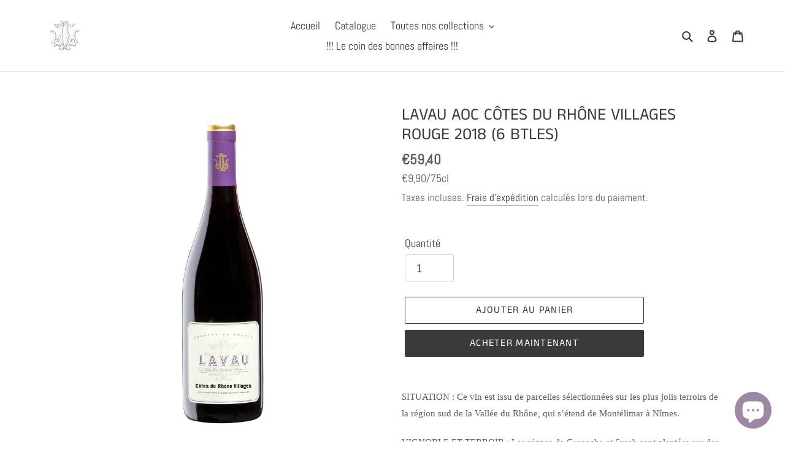

--- FILE ---
content_type: text/html; charset=utf-8
request_url: https://lacavedelavau.fr/products/lavau-aoc-cotes-du-rhone-villages-rouge-2018
body_size: 20462
content:
<!doctype html>
<html class="no-js" lang="fr">
<head>

  <!-- Google Tag Manager -->
<script>(function(w,d,s,l,i){w[l]=w[l]||[];w[l].push({'gtm.start':
new Date().getTime(),event:'gtm.js'});var f=d.getElementsByTagName(s)[0],
j=d.createElement(s),dl=l!='dataLayer'?'&l='+l:'';j.async=true;j.src=
'https://www.googletagmanager.com/gtm.js?id='+i+dl;f.parentNode.insertBefore(j,f);
})(window,document,'script','dataLayer','GTM-WR25B46');</script>
<!-- End Google Tag Manager -->
  
  <meta charset="utf-8">
  <meta http-equiv="X-UA-Compatible" content="IE=edge,chrome=1">
  <meta name="viewport" content="width=device-width,initial-scale=1">
  <meta name="theme-color" content="#3a3a3a"><link rel="canonical" href="https://lacavedelavau.fr/products/lavau-aoc-cotes-du-rhone-villages-rouge-2018"><link rel="shortcut icon" href="//lacavedelavau.fr/cdn/shop/files/logo_fusion_915c178f-1bd0-4925-8d15-3335c153e282_32x32.png?v=1613772741" type="image/png"><title>LAVAU AOC CÔTES DU RHÔNE VILLAGES ROUGE 2018 (6 BTLES)
&ndash; Maison Lavau</title><meta name="description" content="SITUATION : Ce vin est issu de parcelles sélectionnées sur les plus jolis terroirs de la région sud de la Vallée du Rhône, qui s’étend de Montélimar à Nîmes. VIGNOBLE ET TERROIR : Les vignes de Grenache et Syrah sont plantées sur des terrains de plaine argilo-calcaires particulièrement bien exposés et culti"><!-- /snippets/social-meta-tags.liquid -->




<meta property="og:site_name" content="Maison Lavau ">
<meta property="og:url" content="https://lacavedelavau.fr/products/lavau-aoc-cotes-du-rhone-villages-rouge-2018">
<meta property="og:title" content="LAVAU AOC CÔTES DU RHÔNE VILLAGES ROUGE 2018 (6 BTLES)">
<meta property="og:type" content="product">
<meta property="og:description" content="SITUATION : Ce vin est issu de parcelles sélectionnées sur les plus jolis terroirs de la région sud de la Vallée du Rhône, qui s’étend de Montélimar à Nîmes. VIGNOBLE ET TERROIR : Les vignes de Grenache et Syrah sont plantées sur des terrains de plaine argilo-calcaires particulièrement bien exposés et culti">

  <meta property="og:price:amount" content="59,40">
  <meta property="og:price:currency" content="EUR">

<meta property="og:image" content="http://lacavedelavau.fr/cdn/shop/products/CDRV_1200x1200.jpg?v=1589208929">
<meta property="og:image:secure_url" content="https://lacavedelavau.fr/cdn/shop/products/CDRV_1200x1200.jpg?v=1589208929">


<meta name="twitter:card" content="summary_large_image">
<meta name="twitter:title" content="LAVAU AOC CÔTES DU RHÔNE VILLAGES ROUGE 2018 (6 BTLES)">
<meta name="twitter:description" content="SITUATION : Ce vin est issu de parcelles sélectionnées sur les plus jolis terroirs de la région sud de la Vallée du Rhône, qui s’étend de Montélimar à Nîmes. VIGNOBLE ET TERROIR : Les vignes de Grenache et Syrah sont plantées sur des terrains de plaine argilo-calcaires particulièrement bien exposés et culti">


  <link href="//lacavedelavau.fr/cdn/shop/t/1/assets/theme.scss.css?v=170930140429247676661764145359" rel="stylesheet" type="text/css" media="all" />

  <script>
    var theme = {
      breakpoints: {
        medium: 750,
        large: 990,
        widescreen: 1400
      },
      strings: {
        addToCart: "Ajouter au panier",
        soldOut: "Épuisé",
        unavailable: "Non disponible",
        regularPrice: "Prix normal",
        salePrice: "Prix réduit",
        sale: "Solde",
        fromLowestPrice: "de [price]",
        vendor: "Distributeur",
        showMore: "Afficher plus",
        showLess: "Afficher moins",
        searchFor: "Rechercher",
        addressError: "Une erreur s\u0026#39;est produite dans la recherche de cette adresse",
        addressNoResults: "Aucun résultat pour cette adresse",
        addressQueryLimit: "Vous avez dépassé la limite d'utilisation de l'API de Google. Pensez à mettre à niveau vers un \u003ca href=\"https:\/\/developers.google.com\/maps\/premium\/usage-limits\"\u003eforfait premium\u003c\/a\u003e.",
        authError: "Une erreur s'est produite lors de l'authentification de votre compte Google Maps.",
        newWindow: "S\u0026#39;ouvre dans une nouvelle fenêtre.",
        external: "Ouvre un site externe.",
        newWindowExternal: "Ouvre un site externe dans une nouvelle fenêtre.",
        removeLabel: "Supprimer [product]",
        update: "Mettre à jour",
        quantity: "Quantité",
        discountedTotal: "Total après réduction",
        regularTotal: "Total avant réduction",
        priceColumn: "Voir les détails de la réduction dans la colonne Prix.",
        quantityMinimumMessage: "La quantité doit être supérieure ou égale à 1",
        cartError: "Une erreur est survenue lors de l’actualisation de votre panier. Essayez de nouveau s’il vous plaît.",
        removedItemMessage: "\u003cspan class=\"cart__removed-product-details\"\u003e([quantity]) [link]\u003c\/span\u003e supprimé(s) de votre panier.",
        unitPrice: "Prix unitaire",
        unitPriceSeparator: "par",
        oneCartCount: "1 article",
        otherCartCount: "[count] article",
        quantityLabel: "Quantité : [count]",
        products: "Produits",
        loading: "Chargement",
        number_of_results: "[result_number] sur [results_count]",
        number_of_results_found: "[results_count] résultats trouvés",
        one_result_found: "1 résultat trouvé"
      },
      moneyFormat: "€{{amount_with_comma_separator}}",
      moneyFormatWithCurrency: "€{{amount_with_comma_separator}} EUR",
      settings: {
        predictiveSearchEnabled: true,
        predictiveSearchShowPrice: false,
        predictiveSearchShowVendor: false
      }
    }

    document.documentElement.className = document.documentElement.className.replace('no-js', 'js');
  </script><script src="//lacavedelavau.fr/cdn/shop/t/1/assets/lazysizes.js?v=94224023136283657951587456333" async="async"></script>
  <script src="//lacavedelavau.fr/cdn/shop/t/1/assets/vendor.js?v=85833464202832145531587456335" defer="defer"></script>
  <script src="//lacavedelavau.fr/cdn/shop/t/1/assets/theme.js?v=89031576585505892971587456334" defer="defer"></script>

  

  <script type="text/javascript">
    (function(c,l,a,r,i,t,y){
        c[a]=c[a]||function(){(c[a].q=c[a].q||[]).push(arguments)};
        t=l.createElement(r);t.async=1;t.src="https://www.clarity.ms/tag/"+i;
        y=l.getElementsByTagName(r)[0];y.parentNode.insertBefore(t,y);
    })(window, document, "clarity", "script", "pq4vld7033");
</script>

<script>window.performance && window.performance.mark && window.performance.mark('shopify.content_for_header.start');</script><meta name="facebook-domain-verification" content="mzv301ttk00e04yiiisvy1omb01qpz">
<meta id="shopify-digital-wallet" name="shopify-digital-wallet" content="/26149748826/digital_wallets/dialog">
<link rel="alternate" type="application/json+oembed" href="https://lacavedelavau.fr/products/lavau-aoc-cotes-du-rhone-villages-rouge-2018.oembed">
<script async="async" src="/checkouts/internal/preloads.js?locale=fr-FR"></script>
<script id="shopify-features" type="application/json">{"accessToken":"61f4d18808115fa8d95fef3e567444ef","betas":["rich-media-storefront-analytics"],"domain":"lacavedelavau.fr","predictiveSearch":true,"shopId":26149748826,"locale":"fr"}</script>
<script>var Shopify = Shopify || {};
Shopify.shop = "lavau-chateau-maucoil.myshopify.com";
Shopify.locale = "fr";
Shopify.currency = {"active":"EUR","rate":"1.0"};
Shopify.country = "FR";
Shopify.theme = {"name":"La cave de Lavau","id":81579933786,"schema_name":"Debut","schema_version":"16.7.1","theme_store_id":796,"role":"main"};
Shopify.theme.handle = "null";
Shopify.theme.style = {"id":null,"handle":null};
Shopify.cdnHost = "lacavedelavau.fr/cdn";
Shopify.routes = Shopify.routes || {};
Shopify.routes.root = "/";</script>
<script type="module">!function(o){(o.Shopify=o.Shopify||{}).modules=!0}(window);</script>
<script>!function(o){function n(){var o=[];function n(){o.push(Array.prototype.slice.apply(arguments))}return n.q=o,n}var t=o.Shopify=o.Shopify||{};t.loadFeatures=n(),t.autoloadFeatures=n()}(window);</script>
<script id="shop-js-analytics" type="application/json">{"pageType":"product"}</script>
<script defer="defer" async type="module" src="//lacavedelavau.fr/cdn/shopifycloud/shop-js/modules/v2/client.init-shop-cart-sync_XvpUV7qp.fr.esm.js"></script>
<script defer="defer" async type="module" src="//lacavedelavau.fr/cdn/shopifycloud/shop-js/modules/v2/chunk.common_C2xzKNNs.esm.js"></script>
<script type="module">
  await import("//lacavedelavau.fr/cdn/shopifycloud/shop-js/modules/v2/client.init-shop-cart-sync_XvpUV7qp.fr.esm.js");
await import("//lacavedelavau.fr/cdn/shopifycloud/shop-js/modules/v2/chunk.common_C2xzKNNs.esm.js");

  window.Shopify.SignInWithShop?.initShopCartSync?.({"fedCMEnabled":true,"windoidEnabled":true});

</script>
<script>(function() {
  var isLoaded = false;
  function asyncLoad() {
    if (isLoaded) return;
    isLoaded = true;
    var urls = ["https:\/\/app.avada.io\/avada-sdk.min.js?shop=lavau-chateau-maucoil.myshopify.com"];
    for (var i = 0; i < urls.length; i++) {
      var s = document.createElement('script');
      s.type = 'text/javascript';
      s.async = true;
      s.src = urls[i];
      var x = document.getElementsByTagName('script')[0];
      x.parentNode.insertBefore(s, x);
    }
  };
  if(window.attachEvent) {
    window.attachEvent('onload', asyncLoad);
  } else {
    window.addEventListener('load', asyncLoad, false);
  }
})();</script>
<script id="__st">var __st={"a":26149748826,"offset":3600,"reqid":"d2fb2a6c-6829-4c43-9a74-bb76f9e3080c-1768810070","pageurl":"lacavedelavau.fr\/products\/lavau-aoc-cotes-du-rhone-villages-rouge-2018","u":"e04eb9e7e541","p":"product","rtyp":"product","rid":4680155791450};</script>
<script>window.ShopifyPaypalV4VisibilityTracking = true;</script>
<script id="captcha-bootstrap">!function(){'use strict';const t='contact',e='account',n='new_comment',o=[[t,t],['blogs',n],['comments',n],[t,'customer']],c=[[e,'customer_login'],[e,'guest_login'],[e,'recover_customer_password'],[e,'create_customer']],r=t=>t.map((([t,e])=>`form[action*='/${t}']:not([data-nocaptcha='true']) input[name='form_type'][value='${e}']`)).join(','),a=t=>()=>t?[...document.querySelectorAll(t)].map((t=>t.form)):[];function s(){const t=[...o],e=r(t);return a(e)}const i='password',u='form_key',d=['recaptcha-v3-token','g-recaptcha-response','h-captcha-response',i],f=()=>{try{return window.sessionStorage}catch{return}},m='__shopify_v',_=t=>t.elements[u];function p(t,e,n=!1){try{const o=window.sessionStorage,c=JSON.parse(o.getItem(e)),{data:r}=function(t){const{data:e,action:n}=t;return t[m]||n?{data:e,action:n}:{data:t,action:n}}(c);for(const[e,n]of Object.entries(r))t.elements[e]&&(t.elements[e].value=n);n&&o.removeItem(e)}catch(o){console.error('form repopulation failed',{error:o})}}const l='form_type',E='cptcha';function T(t){t.dataset[E]=!0}const w=window,h=w.document,L='Shopify',v='ce_forms',y='captcha';let A=!1;((t,e)=>{const n=(g='f06e6c50-85a8-45c8-87d0-21a2b65856fe',I='https://cdn.shopify.com/shopifycloud/storefront-forms-hcaptcha/ce_storefront_forms_captcha_hcaptcha.v1.5.2.iife.js',D={infoText:'Protégé par hCaptcha',privacyText:'Confidentialité',termsText:'Conditions'},(t,e,n)=>{const o=w[L][v],c=o.bindForm;if(c)return c(t,g,e,D).then(n);var r;o.q.push([[t,g,e,D],n]),r=I,A||(h.body.append(Object.assign(h.createElement('script'),{id:'captcha-provider',async:!0,src:r})),A=!0)});var g,I,D;w[L]=w[L]||{},w[L][v]=w[L][v]||{},w[L][v].q=[],w[L][y]=w[L][y]||{},w[L][y].protect=function(t,e){n(t,void 0,e),T(t)},Object.freeze(w[L][y]),function(t,e,n,w,h,L){const[v,y,A,g]=function(t,e,n){const i=e?o:[],u=t?c:[],d=[...i,...u],f=r(d),m=r(i),_=r(d.filter((([t,e])=>n.includes(e))));return[a(f),a(m),a(_),s()]}(w,h,L),I=t=>{const e=t.target;return e instanceof HTMLFormElement?e:e&&e.form},D=t=>v().includes(t);t.addEventListener('submit',(t=>{const e=I(t);if(!e)return;const n=D(e)&&!e.dataset.hcaptchaBound&&!e.dataset.recaptchaBound,o=_(e),c=g().includes(e)&&(!o||!o.value);(n||c)&&t.preventDefault(),c&&!n&&(function(t){try{if(!f())return;!function(t){const e=f();if(!e)return;const n=_(t);if(!n)return;const o=n.value;o&&e.removeItem(o)}(t);const e=Array.from(Array(32),(()=>Math.random().toString(36)[2])).join('');!function(t,e){_(t)||t.append(Object.assign(document.createElement('input'),{type:'hidden',name:u})),t.elements[u].value=e}(t,e),function(t,e){const n=f();if(!n)return;const o=[...t.querySelectorAll(`input[type='${i}']`)].map((({name:t})=>t)),c=[...d,...o],r={};for(const[a,s]of new FormData(t).entries())c.includes(a)||(r[a]=s);n.setItem(e,JSON.stringify({[m]:1,action:t.action,data:r}))}(t,e)}catch(e){console.error('failed to persist form',e)}}(e),e.submit())}));const S=(t,e)=>{t&&!t.dataset[E]&&(n(t,e.some((e=>e===t))),T(t))};for(const o of['focusin','change'])t.addEventListener(o,(t=>{const e=I(t);D(e)&&S(e,y())}));const B=e.get('form_key'),M=e.get(l),P=B&&M;t.addEventListener('DOMContentLoaded',(()=>{const t=y();if(P)for(const e of t)e.elements[l].value===M&&p(e,B);[...new Set([...A(),...v().filter((t=>'true'===t.dataset.shopifyCaptcha))])].forEach((e=>S(e,t)))}))}(h,new URLSearchParams(w.location.search),n,t,e,['guest_login'])})(!0,!0)}();</script>
<script integrity="sha256-4kQ18oKyAcykRKYeNunJcIwy7WH5gtpwJnB7kiuLZ1E=" data-source-attribution="shopify.loadfeatures" defer="defer" src="//lacavedelavau.fr/cdn/shopifycloud/storefront/assets/storefront/load_feature-a0a9edcb.js" crossorigin="anonymous"></script>
<script data-source-attribution="shopify.dynamic_checkout.dynamic.init">var Shopify=Shopify||{};Shopify.PaymentButton=Shopify.PaymentButton||{isStorefrontPortableWallets:!0,init:function(){window.Shopify.PaymentButton.init=function(){};var t=document.createElement("script");t.src="https://lacavedelavau.fr/cdn/shopifycloud/portable-wallets/latest/portable-wallets.fr.js",t.type="module",document.head.appendChild(t)}};
</script>
<script data-source-attribution="shopify.dynamic_checkout.buyer_consent">
  function portableWalletsHideBuyerConsent(e){var t=document.getElementById("shopify-buyer-consent"),n=document.getElementById("shopify-subscription-policy-button");t&&n&&(t.classList.add("hidden"),t.setAttribute("aria-hidden","true"),n.removeEventListener("click",e))}function portableWalletsShowBuyerConsent(e){var t=document.getElementById("shopify-buyer-consent"),n=document.getElementById("shopify-subscription-policy-button");t&&n&&(t.classList.remove("hidden"),t.removeAttribute("aria-hidden"),n.addEventListener("click",e))}window.Shopify?.PaymentButton&&(window.Shopify.PaymentButton.hideBuyerConsent=portableWalletsHideBuyerConsent,window.Shopify.PaymentButton.showBuyerConsent=portableWalletsShowBuyerConsent);
</script>
<script>
  function portableWalletsCleanup(e){e&&e.src&&console.error("Failed to load portable wallets script "+e.src);var t=document.querySelectorAll("shopify-accelerated-checkout .shopify-payment-button__skeleton, shopify-accelerated-checkout-cart .wallet-cart-button__skeleton"),e=document.getElementById("shopify-buyer-consent");for(let e=0;e<t.length;e++)t[e].remove();e&&e.remove()}function portableWalletsNotLoadedAsModule(e){e instanceof ErrorEvent&&"string"==typeof e.message&&e.message.includes("import.meta")&&"string"==typeof e.filename&&e.filename.includes("portable-wallets")&&(window.removeEventListener("error",portableWalletsNotLoadedAsModule),window.Shopify.PaymentButton.failedToLoad=e,"loading"===document.readyState?document.addEventListener("DOMContentLoaded",window.Shopify.PaymentButton.init):window.Shopify.PaymentButton.init())}window.addEventListener("error",portableWalletsNotLoadedAsModule);
</script>

<script type="module" src="https://lacavedelavau.fr/cdn/shopifycloud/portable-wallets/latest/portable-wallets.fr.js" onError="portableWalletsCleanup(this)" crossorigin="anonymous"></script>
<script nomodule>
  document.addEventListener("DOMContentLoaded", portableWalletsCleanup);
</script>

<link id="shopify-accelerated-checkout-styles" rel="stylesheet" media="screen" href="https://lacavedelavau.fr/cdn/shopifycloud/portable-wallets/latest/accelerated-checkout-backwards-compat.css" crossorigin="anonymous">
<style id="shopify-accelerated-checkout-cart">
        #shopify-buyer-consent {
  margin-top: 1em;
  display: inline-block;
  width: 100%;
}

#shopify-buyer-consent.hidden {
  display: none;
}

#shopify-subscription-policy-button {
  background: none;
  border: none;
  padding: 0;
  text-decoration: underline;
  font-size: inherit;
  cursor: pointer;
}

#shopify-subscription-policy-button::before {
  box-shadow: none;
}

      </style>

<script>window.performance && window.performance.mark && window.performance.mark('shopify.content_for_header.end');</script>
<script src="https://cdn.shopify.com/extensions/7bc9bb47-adfa-4267-963e-cadee5096caf/inbox-1252/assets/inbox-chat-loader.js" type="text/javascript" defer="defer"></script>
<link href="https://monorail-edge.shopifysvc.com" rel="dns-prefetch">
<script>(function(){if ("sendBeacon" in navigator && "performance" in window) {try {var session_token_from_headers = performance.getEntriesByType('navigation')[0].serverTiming.find(x => x.name == '_s').description;} catch {var session_token_from_headers = undefined;}var session_cookie_matches = document.cookie.match(/_shopify_s=([^;]*)/);var session_token_from_cookie = session_cookie_matches && session_cookie_matches.length === 2 ? session_cookie_matches[1] : "";var session_token = session_token_from_headers || session_token_from_cookie || "";function handle_abandonment_event(e) {var entries = performance.getEntries().filter(function(entry) {return /monorail-edge.shopifysvc.com/.test(entry.name);});if (!window.abandonment_tracked && entries.length === 0) {window.abandonment_tracked = true;var currentMs = Date.now();var navigation_start = performance.timing.navigationStart;var payload = {shop_id: 26149748826,url: window.location.href,navigation_start,duration: currentMs - navigation_start,session_token,page_type: "product"};window.navigator.sendBeacon("https://monorail-edge.shopifysvc.com/v1/produce", JSON.stringify({schema_id: "online_store_buyer_site_abandonment/1.1",payload: payload,metadata: {event_created_at_ms: currentMs,event_sent_at_ms: currentMs}}));}}window.addEventListener('pagehide', handle_abandonment_event);}}());</script>
<script id="web-pixels-manager-setup">(function e(e,d,r,n,o){if(void 0===o&&(o={}),!Boolean(null===(a=null===(i=window.Shopify)||void 0===i?void 0:i.analytics)||void 0===a?void 0:a.replayQueue)){var i,a;window.Shopify=window.Shopify||{};var t=window.Shopify;t.analytics=t.analytics||{};var s=t.analytics;s.replayQueue=[],s.publish=function(e,d,r){return s.replayQueue.push([e,d,r]),!0};try{self.performance.mark("wpm:start")}catch(e){}var l=function(){var e={modern:/Edge?\/(1{2}[4-9]|1[2-9]\d|[2-9]\d{2}|\d{4,})\.\d+(\.\d+|)|Firefox\/(1{2}[4-9]|1[2-9]\d|[2-9]\d{2}|\d{4,})\.\d+(\.\d+|)|Chrom(ium|e)\/(9{2}|\d{3,})\.\d+(\.\d+|)|(Maci|X1{2}).+ Version\/(15\.\d+|(1[6-9]|[2-9]\d|\d{3,})\.\d+)([,.]\d+|)( \(\w+\)|)( Mobile\/\w+|) Safari\/|Chrome.+OPR\/(9{2}|\d{3,})\.\d+\.\d+|(CPU[ +]OS|iPhone[ +]OS|CPU[ +]iPhone|CPU IPhone OS|CPU iPad OS)[ +]+(15[._]\d+|(1[6-9]|[2-9]\d|\d{3,})[._]\d+)([._]\d+|)|Android:?[ /-](13[3-9]|1[4-9]\d|[2-9]\d{2}|\d{4,})(\.\d+|)(\.\d+|)|Android.+Firefox\/(13[5-9]|1[4-9]\d|[2-9]\d{2}|\d{4,})\.\d+(\.\d+|)|Android.+Chrom(ium|e)\/(13[3-9]|1[4-9]\d|[2-9]\d{2}|\d{4,})\.\d+(\.\d+|)|SamsungBrowser\/([2-9]\d|\d{3,})\.\d+/,legacy:/Edge?\/(1[6-9]|[2-9]\d|\d{3,})\.\d+(\.\d+|)|Firefox\/(5[4-9]|[6-9]\d|\d{3,})\.\d+(\.\d+|)|Chrom(ium|e)\/(5[1-9]|[6-9]\d|\d{3,})\.\d+(\.\d+|)([\d.]+$|.*Safari\/(?![\d.]+ Edge\/[\d.]+$))|(Maci|X1{2}).+ Version\/(10\.\d+|(1[1-9]|[2-9]\d|\d{3,})\.\d+)([,.]\d+|)( \(\w+\)|)( Mobile\/\w+|) Safari\/|Chrome.+OPR\/(3[89]|[4-9]\d|\d{3,})\.\d+\.\d+|(CPU[ +]OS|iPhone[ +]OS|CPU[ +]iPhone|CPU IPhone OS|CPU iPad OS)[ +]+(10[._]\d+|(1[1-9]|[2-9]\d|\d{3,})[._]\d+)([._]\d+|)|Android:?[ /-](13[3-9]|1[4-9]\d|[2-9]\d{2}|\d{4,})(\.\d+|)(\.\d+|)|Mobile Safari.+OPR\/([89]\d|\d{3,})\.\d+\.\d+|Android.+Firefox\/(13[5-9]|1[4-9]\d|[2-9]\d{2}|\d{4,})\.\d+(\.\d+|)|Android.+Chrom(ium|e)\/(13[3-9]|1[4-9]\d|[2-9]\d{2}|\d{4,})\.\d+(\.\d+|)|Android.+(UC? ?Browser|UCWEB|U3)[ /]?(15\.([5-9]|\d{2,})|(1[6-9]|[2-9]\d|\d{3,})\.\d+)\.\d+|SamsungBrowser\/(5\.\d+|([6-9]|\d{2,})\.\d+)|Android.+MQ{2}Browser\/(14(\.(9|\d{2,})|)|(1[5-9]|[2-9]\d|\d{3,})(\.\d+|))(\.\d+|)|K[Aa][Ii]OS\/(3\.\d+|([4-9]|\d{2,})\.\d+)(\.\d+|)/},d=e.modern,r=e.legacy,n=navigator.userAgent;return n.match(d)?"modern":n.match(r)?"legacy":"unknown"}(),u="modern"===l?"modern":"legacy",c=(null!=n?n:{modern:"",legacy:""})[u],f=function(e){return[e.baseUrl,"/wpm","/b",e.hashVersion,"modern"===e.buildTarget?"m":"l",".js"].join("")}({baseUrl:d,hashVersion:r,buildTarget:u}),m=function(e){var d=e.version,r=e.bundleTarget,n=e.surface,o=e.pageUrl,i=e.monorailEndpoint;return{emit:function(e){var a=e.status,t=e.errorMsg,s=(new Date).getTime(),l=JSON.stringify({metadata:{event_sent_at_ms:s},events:[{schema_id:"web_pixels_manager_load/3.1",payload:{version:d,bundle_target:r,page_url:o,status:a,surface:n,error_msg:t},metadata:{event_created_at_ms:s}}]});if(!i)return console&&console.warn&&console.warn("[Web Pixels Manager] No Monorail endpoint provided, skipping logging."),!1;try{return self.navigator.sendBeacon.bind(self.navigator)(i,l)}catch(e){}var u=new XMLHttpRequest;try{return u.open("POST",i,!0),u.setRequestHeader("Content-Type","text/plain"),u.send(l),!0}catch(e){return console&&console.warn&&console.warn("[Web Pixels Manager] Got an unhandled error while logging to Monorail."),!1}}}}({version:r,bundleTarget:l,surface:e.surface,pageUrl:self.location.href,monorailEndpoint:e.monorailEndpoint});try{o.browserTarget=l,function(e){var d=e.src,r=e.async,n=void 0===r||r,o=e.onload,i=e.onerror,a=e.sri,t=e.scriptDataAttributes,s=void 0===t?{}:t,l=document.createElement("script"),u=document.querySelector("head"),c=document.querySelector("body");if(l.async=n,l.src=d,a&&(l.integrity=a,l.crossOrigin="anonymous"),s)for(var f in s)if(Object.prototype.hasOwnProperty.call(s,f))try{l.dataset[f]=s[f]}catch(e){}if(o&&l.addEventListener("load",o),i&&l.addEventListener("error",i),u)u.appendChild(l);else{if(!c)throw new Error("Did not find a head or body element to append the script");c.appendChild(l)}}({src:f,async:!0,onload:function(){if(!function(){var e,d;return Boolean(null===(d=null===(e=window.Shopify)||void 0===e?void 0:e.analytics)||void 0===d?void 0:d.initialized)}()){var d=window.webPixelsManager.init(e)||void 0;if(d){var r=window.Shopify.analytics;r.replayQueue.forEach((function(e){var r=e[0],n=e[1],o=e[2];d.publishCustomEvent(r,n,o)})),r.replayQueue=[],r.publish=d.publishCustomEvent,r.visitor=d.visitor,r.initialized=!0}}},onerror:function(){return m.emit({status:"failed",errorMsg:"".concat(f," has failed to load")})},sri:function(e){var d=/^sha384-[A-Za-z0-9+/=]+$/;return"string"==typeof e&&d.test(e)}(c)?c:"",scriptDataAttributes:o}),m.emit({status:"loading"})}catch(e){m.emit({status:"failed",errorMsg:(null==e?void 0:e.message)||"Unknown error"})}}})({shopId: 26149748826,storefrontBaseUrl: "https://lacavedelavau.fr",extensionsBaseUrl: "https://extensions.shopifycdn.com/cdn/shopifycloud/web-pixels-manager",monorailEndpoint: "https://monorail-edge.shopifysvc.com/unstable/produce_batch",surface: "storefront-renderer",enabledBetaFlags: ["2dca8a86"],webPixelsConfigList: [{"id":"404160842","configuration":"{\"pixel_id\":\"983225719537986\",\"pixel_type\":\"facebook_pixel\",\"metaapp_system_user_token\":\"-\"}","eventPayloadVersion":"v1","runtimeContext":"OPEN","scriptVersion":"ca16bc87fe92b6042fbaa3acc2fbdaa6","type":"APP","apiClientId":2329312,"privacyPurposes":["ANALYTICS","MARKETING","SALE_OF_DATA"],"dataSharingAdjustments":{"protectedCustomerApprovalScopes":["read_customer_address","read_customer_email","read_customer_name","read_customer_personal_data","read_customer_phone"]}},{"id":"shopify-app-pixel","configuration":"{}","eventPayloadVersion":"v1","runtimeContext":"STRICT","scriptVersion":"0450","apiClientId":"shopify-pixel","type":"APP","privacyPurposes":["ANALYTICS","MARKETING"]},{"id":"shopify-custom-pixel","eventPayloadVersion":"v1","runtimeContext":"LAX","scriptVersion":"0450","apiClientId":"shopify-pixel","type":"CUSTOM","privacyPurposes":["ANALYTICS","MARKETING"]}],isMerchantRequest: false,initData: {"shop":{"name":"Maison Lavau ","paymentSettings":{"currencyCode":"EUR"},"myshopifyDomain":"lavau-chateau-maucoil.myshopify.com","countryCode":"FR","storefrontUrl":"https:\/\/lacavedelavau.fr"},"customer":null,"cart":null,"checkout":null,"productVariants":[{"price":{"amount":59.4,"currencyCode":"EUR"},"product":{"title":"LAVAU AOC CÔTES DU RHÔNE VILLAGES ROUGE 2018 (6 BTLES)","vendor":"Lavau","id":"4680155791450","untranslatedTitle":"LAVAU AOC CÔTES DU RHÔNE VILLAGES ROUGE 2018 (6 BTLES)","url":"\/products\/lavau-aoc-cotes-du-rhone-villages-rouge-2018","type":"Vin Rouge"},"id":"32282391117914","image":{"src":"\/\/lacavedelavau.fr\/cdn\/shop\/products\/CDRV.jpg?v=1589208929"},"sku":"VIL18","title":"Default Title","untranslatedTitle":"Default Title"}],"purchasingCompany":null},},"https://lacavedelavau.fr/cdn","fcfee988w5aeb613cpc8e4bc33m6693e112",{"modern":"","legacy":""},{"shopId":"26149748826","storefrontBaseUrl":"https:\/\/lacavedelavau.fr","extensionBaseUrl":"https:\/\/extensions.shopifycdn.com\/cdn\/shopifycloud\/web-pixels-manager","surface":"storefront-renderer","enabledBetaFlags":"[\"2dca8a86\"]","isMerchantRequest":"false","hashVersion":"fcfee988w5aeb613cpc8e4bc33m6693e112","publish":"custom","events":"[[\"page_viewed\",{}],[\"product_viewed\",{\"productVariant\":{\"price\":{\"amount\":59.4,\"currencyCode\":\"EUR\"},\"product\":{\"title\":\"LAVAU AOC CÔTES DU RHÔNE VILLAGES ROUGE 2018 (6 BTLES)\",\"vendor\":\"Lavau\",\"id\":\"4680155791450\",\"untranslatedTitle\":\"LAVAU AOC CÔTES DU RHÔNE VILLAGES ROUGE 2018 (6 BTLES)\",\"url\":\"\/products\/lavau-aoc-cotes-du-rhone-villages-rouge-2018\",\"type\":\"Vin Rouge\"},\"id\":\"32282391117914\",\"image\":{\"src\":\"\/\/lacavedelavau.fr\/cdn\/shop\/products\/CDRV.jpg?v=1589208929\"},\"sku\":\"VIL18\",\"title\":\"Default Title\",\"untranslatedTitle\":\"Default Title\"}}]]"});</script><script>
  window.ShopifyAnalytics = window.ShopifyAnalytics || {};
  window.ShopifyAnalytics.meta = window.ShopifyAnalytics.meta || {};
  window.ShopifyAnalytics.meta.currency = 'EUR';
  var meta = {"product":{"id":4680155791450,"gid":"gid:\/\/shopify\/Product\/4680155791450","vendor":"Lavau","type":"Vin Rouge","handle":"lavau-aoc-cotes-du-rhone-villages-rouge-2018","variants":[{"id":32282391117914,"price":5940,"name":"LAVAU AOC CÔTES DU RHÔNE VILLAGES ROUGE 2018 (6 BTLES)","public_title":null,"sku":"VIL18"}],"remote":false},"page":{"pageType":"product","resourceType":"product","resourceId":4680155791450,"requestId":"d2fb2a6c-6829-4c43-9a74-bb76f9e3080c-1768810070"}};
  for (var attr in meta) {
    window.ShopifyAnalytics.meta[attr] = meta[attr];
  }
</script>
<script class="analytics">
  (function () {
    var customDocumentWrite = function(content) {
      var jquery = null;

      if (window.jQuery) {
        jquery = window.jQuery;
      } else if (window.Checkout && window.Checkout.$) {
        jquery = window.Checkout.$;
      }

      if (jquery) {
        jquery('body').append(content);
      }
    };

    var hasLoggedConversion = function(token) {
      if (token) {
        return document.cookie.indexOf('loggedConversion=' + token) !== -1;
      }
      return false;
    }

    var setCookieIfConversion = function(token) {
      if (token) {
        var twoMonthsFromNow = new Date(Date.now());
        twoMonthsFromNow.setMonth(twoMonthsFromNow.getMonth() + 2);

        document.cookie = 'loggedConversion=' + token + '; expires=' + twoMonthsFromNow;
      }
    }

    var trekkie = window.ShopifyAnalytics.lib = window.trekkie = window.trekkie || [];
    if (trekkie.integrations) {
      return;
    }
    trekkie.methods = [
      'identify',
      'page',
      'ready',
      'track',
      'trackForm',
      'trackLink'
    ];
    trekkie.factory = function(method) {
      return function() {
        var args = Array.prototype.slice.call(arguments);
        args.unshift(method);
        trekkie.push(args);
        return trekkie;
      };
    };
    for (var i = 0; i < trekkie.methods.length; i++) {
      var key = trekkie.methods[i];
      trekkie[key] = trekkie.factory(key);
    }
    trekkie.load = function(config) {
      trekkie.config = config || {};
      trekkie.config.initialDocumentCookie = document.cookie;
      var first = document.getElementsByTagName('script')[0];
      var script = document.createElement('script');
      script.type = 'text/javascript';
      script.onerror = function(e) {
        var scriptFallback = document.createElement('script');
        scriptFallback.type = 'text/javascript';
        scriptFallback.onerror = function(error) {
                var Monorail = {
      produce: function produce(monorailDomain, schemaId, payload) {
        var currentMs = new Date().getTime();
        var event = {
          schema_id: schemaId,
          payload: payload,
          metadata: {
            event_created_at_ms: currentMs,
            event_sent_at_ms: currentMs
          }
        };
        return Monorail.sendRequest("https://" + monorailDomain + "/v1/produce", JSON.stringify(event));
      },
      sendRequest: function sendRequest(endpointUrl, payload) {
        // Try the sendBeacon API
        if (window && window.navigator && typeof window.navigator.sendBeacon === 'function' && typeof window.Blob === 'function' && !Monorail.isIos12()) {
          var blobData = new window.Blob([payload], {
            type: 'text/plain'
          });

          if (window.navigator.sendBeacon(endpointUrl, blobData)) {
            return true;
          } // sendBeacon was not successful

        } // XHR beacon

        var xhr = new XMLHttpRequest();

        try {
          xhr.open('POST', endpointUrl);
          xhr.setRequestHeader('Content-Type', 'text/plain');
          xhr.send(payload);
        } catch (e) {
          console.log(e);
        }

        return false;
      },
      isIos12: function isIos12() {
        return window.navigator.userAgent.lastIndexOf('iPhone; CPU iPhone OS 12_') !== -1 || window.navigator.userAgent.lastIndexOf('iPad; CPU OS 12_') !== -1;
      }
    };
    Monorail.produce('monorail-edge.shopifysvc.com',
      'trekkie_storefront_load_errors/1.1',
      {shop_id: 26149748826,
      theme_id: 81579933786,
      app_name: "storefront",
      context_url: window.location.href,
      source_url: "//lacavedelavau.fr/cdn/s/trekkie.storefront.cd680fe47e6c39ca5d5df5f0a32d569bc48c0f27.min.js"});

        };
        scriptFallback.async = true;
        scriptFallback.src = '//lacavedelavau.fr/cdn/s/trekkie.storefront.cd680fe47e6c39ca5d5df5f0a32d569bc48c0f27.min.js';
        first.parentNode.insertBefore(scriptFallback, first);
      };
      script.async = true;
      script.src = '//lacavedelavau.fr/cdn/s/trekkie.storefront.cd680fe47e6c39ca5d5df5f0a32d569bc48c0f27.min.js';
      first.parentNode.insertBefore(script, first);
    };
    trekkie.load(
      {"Trekkie":{"appName":"storefront","development":false,"defaultAttributes":{"shopId":26149748826,"isMerchantRequest":null,"themeId":81579933786,"themeCityHash":"15788244296018483499","contentLanguage":"fr","currency":"EUR","eventMetadataId":"24ed6069-9ede-445e-83bb-2ec3f09f981a"},"isServerSideCookieWritingEnabled":true,"monorailRegion":"shop_domain","enabledBetaFlags":["65f19447"]},"Session Attribution":{},"S2S":{"facebookCapiEnabled":true,"source":"trekkie-storefront-renderer","apiClientId":580111}}
    );

    var loaded = false;
    trekkie.ready(function() {
      if (loaded) return;
      loaded = true;

      window.ShopifyAnalytics.lib = window.trekkie;

      var originalDocumentWrite = document.write;
      document.write = customDocumentWrite;
      try { window.ShopifyAnalytics.merchantGoogleAnalytics.call(this); } catch(error) {};
      document.write = originalDocumentWrite;

      window.ShopifyAnalytics.lib.page(null,{"pageType":"product","resourceType":"product","resourceId":4680155791450,"requestId":"d2fb2a6c-6829-4c43-9a74-bb76f9e3080c-1768810070","shopifyEmitted":true});

      var match = window.location.pathname.match(/checkouts\/(.+)\/(thank_you|post_purchase)/)
      var token = match? match[1]: undefined;
      if (!hasLoggedConversion(token)) {
        setCookieIfConversion(token);
        window.ShopifyAnalytics.lib.track("Viewed Product",{"currency":"EUR","variantId":32282391117914,"productId":4680155791450,"productGid":"gid:\/\/shopify\/Product\/4680155791450","name":"LAVAU AOC CÔTES DU RHÔNE VILLAGES ROUGE 2018 (6 BTLES)","price":"59.40","sku":"VIL18","brand":"Lavau","variant":null,"category":"Vin Rouge","nonInteraction":true,"remote":false},undefined,undefined,{"shopifyEmitted":true});
      window.ShopifyAnalytics.lib.track("monorail:\/\/trekkie_storefront_viewed_product\/1.1",{"currency":"EUR","variantId":32282391117914,"productId":4680155791450,"productGid":"gid:\/\/shopify\/Product\/4680155791450","name":"LAVAU AOC CÔTES DU RHÔNE VILLAGES ROUGE 2018 (6 BTLES)","price":"59.40","sku":"VIL18","brand":"Lavau","variant":null,"category":"Vin Rouge","nonInteraction":true,"remote":false,"referer":"https:\/\/lacavedelavau.fr\/products\/lavau-aoc-cotes-du-rhone-villages-rouge-2018"});
      }
    });


        var eventsListenerScript = document.createElement('script');
        eventsListenerScript.async = true;
        eventsListenerScript.src = "//lacavedelavau.fr/cdn/shopifycloud/storefront/assets/shop_events_listener-3da45d37.js";
        document.getElementsByTagName('head')[0].appendChild(eventsListenerScript);

})();</script>
<script
  defer
  src="https://lacavedelavau.fr/cdn/shopifycloud/perf-kit/shopify-perf-kit-3.0.4.min.js"
  data-application="storefront-renderer"
  data-shop-id="26149748826"
  data-render-region="gcp-us-east1"
  data-page-type="product"
  data-theme-instance-id="81579933786"
  data-theme-name="Debut"
  data-theme-version="16.7.1"
  data-monorail-region="shop_domain"
  data-resource-timing-sampling-rate="10"
  data-shs="true"
  data-shs-beacon="true"
  data-shs-export-with-fetch="true"
  data-shs-logs-sample-rate="1"
  data-shs-beacon-endpoint="https://lacavedelavau.fr/api/collect"
></script>
</head>

<body class="template-product">
  
<!-- Google Tag Manager (noscript) -->
<noscript><iframe src="https://www.googletagmanager.com/ns.html?id=GTM-WR25B46"
height="0" width="0" style="display:none;visibility:hidden"></iframe></noscript>
<!-- End Google Tag Manager (noscript) -->
  
  <a class="in-page-link visually-hidden skip-link" href="#MainContent">Passer au contenu</a><style data-shopify>

  .cart-popup {
    box-shadow: 1px 1px 10px 2px rgba(235, 235, 235, 0.5);
  }</style><div class="cart-popup-wrapper cart-popup-wrapper--hidden" role="dialog" aria-modal="true" aria-labelledby="CartPopupHeading" data-cart-popup-wrapper>
  <div class="cart-popup" data-cart-popup tabindex="-1">
    <div class="cart-popup__header">
      <h2 id="CartPopupHeading" class="cart-popup__heading">Ajouté au panier à l&#39;instant</h2>
      <button class="cart-popup__close" aria-label="Fermer" data-cart-popup-close><svg aria-hidden="true" focusable="false" role="presentation" class="icon icon-close" viewBox="0 0 40 40"><path d="M23.868 20.015L39.117 4.78c1.11-1.108 1.11-2.77 0-3.877-1.109-1.108-2.773-1.108-3.882 0L19.986 16.137 4.737.904C3.628-.204 1.965-.204.856.904c-1.11 1.108-1.11 2.77 0 3.877l15.249 15.234L.855 35.248c-1.108 1.108-1.108 2.77 0 3.877.555.554 1.248.831 1.942.831s1.386-.277 1.94-.83l15.25-15.234 15.248 15.233c.555.554 1.248.831 1.941.831s1.387-.277 1.941-.83c1.11-1.109 1.11-2.77 0-3.878L23.868 20.015z" class="layer"/></svg></button>
    </div>
    <div class="cart-popup-item">
      <div class="cart-popup-item__image-wrapper hide" data-cart-popup-image-wrapper>
        <div class="cart-popup-item__image cart-popup-item__image--placeholder" data-cart-popup-image-placeholder>
          <div data-placeholder-size></div>
          <div class="placeholder-background placeholder-background--animation"></div>
        </div>
      </div>
      <div class="cart-popup-item__description">
        <div>
          <h3 class="cart-popup-item__title" data-cart-popup-title></h3>
          <ul class="product-details" aria-label="Détails des produits" data-cart-popup-product-details></ul>
        </div>
        <div class="cart-popup-item__quantity">
          <span class="visually-hidden" data-cart-popup-quantity-label></span>
          <span aria-hidden="true">Qté:</span>
          <span aria-hidden="true" data-cart-popup-quantity></span>
        </div>
      </div>
    </div>

    <a href="/cart" class="cart-popup__cta-link btn btn--secondary-accent">
      Voir le panier (<span data-cart-popup-cart-quantity></span>)
    </a>

    <div class="cart-popup__dismiss">
      <button class="cart-popup__dismiss-button text-link text-link--accent" data-cart-popup-dismiss>
        Poursuivre vos achats
      </button>
    </div>
  </div>
</div>

<div id="shopify-section-header" class="shopify-section">
  <style>
    
      .site-header__logo-image {
        max-width: 100px;
      }
    

    
      .site-header__logo-image {
        margin: 0;
      }
    
  </style>


<div id="SearchDrawer" class="search-bar drawer drawer--top" role="dialog" aria-modal="true" aria-label="Rechercher" data-predictive-search-drawer>
  <div class="search-bar__interior">
    <div class="search-form__container" data-search-form-container>
      <form class="search-form search-bar__form" action="/search" method="get" role="search">
        <div class="search-form__input-wrapper">
          <input
            type="text"
            name="q"
            placeholder="Rechercher"
            role="combobox"
            aria-autocomplete="list"
            aria-owns="predictive-search-results"
            aria-expanded="false"
            aria-label="Rechercher"
            aria-haspopup="listbox"
            class="search-form__input search-bar__input"
            data-predictive-search-drawer-input
          />
          <input type="hidden" name="options[prefix]" value="last" aria-hidden="true" />
          <div class="predictive-search-wrapper predictive-search-wrapper--drawer" data-predictive-search-mount="drawer"></div>
        </div>

        <button class="search-bar__submit search-form__submit"
          type="submit"
          data-search-form-submit>
          <svg aria-hidden="true" focusable="false" role="presentation" class="icon icon-search" viewBox="0 0 37 40"><path d="M35.6 36l-9.8-9.8c4.1-5.4 3.6-13.2-1.3-18.1-5.4-5.4-14.2-5.4-19.7 0-5.4 5.4-5.4 14.2 0 19.7 2.6 2.6 6.1 4.1 9.8 4.1 3 0 5.9-1 8.3-2.8l9.8 9.8c.4.4.9.6 1.4.6s1-.2 1.4-.6c.9-.9.9-2.1.1-2.9zm-20.9-8.2c-2.6 0-5.1-1-7-2.9-3.9-3.9-3.9-10.1 0-14C9.6 9 12.2 8 14.7 8s5.1 1 7 2.9c3.9 3.9 3.9 10.1 0 14-1.9 1.9-4.4 2.9-7 2.9z"/></svg>
          <span class="icon__fallback-text">Soumettre</span>
        </button>
      </form>

      <div class="search-bar__actions">
        <button type="button" class="btn--link search-bar__close js-drawer-close">
          <svg aria-hidden="true" focusable="false" role="presentation" class="icon icon-close" viewBox="0 0 40 40"><path d="M23.868 20.015L39.117 4.78c1.11-1.108 1.11-2.77 0-3.877-1.109-1.108-2.773-1.108-3.882 0L19.986 16.137 4.737.904C3.628-.204 1.965-.204.856.904c-1.11 1.108-1.11 2.77 0 3.877l15.249 15.234L.855 35.248c-1.108 1.108-1.108 2.77 0 3.877.555.554 1.248.831 1.942.831s1.386-.277 1.94-.83l15.25-15.234 15.248 15.233c.555.554 1.248.831 1.941.831s1.387-.277 1.941-.83c1.11-1.109 1.11-2.77 0-3.878L23.868 20.015z" class="layer"/></svg>
          <span class="icon__fallback-text">Fermer</span>
        </button>
      </div>
    </div>
  </div>
</div>


<div data-section-id="header" data-section-type="header-section" data-header-section>
  
    
  

  <header class="site-header border-bottom logo--left" role="banner">
    <div class="grid grid--no-gutters grid--table site-header__mobile-nav">
      

      <div class="grid__item medium-up--one-quarter logo-align--left">
        
        
          <div class="h2 site-header__logo">
        
          
<a href="/" class="site-header__logo-image">
              
              <img class="lazyload js"
                   src="//lacavedelavau.fr/cdn/shop/files/FOND_LOGO_LAVAU_OK_3_300x300.jpg?v=1644243654"
                   data-src="//lacavedelavau.fr/cdn/shop/files/FOND_LOGO_LAVAU_OK_3_{width}x.jpg?v=1644243654"
                   data-widths="[180, 360, 540, 720, 900, 1080, 1296, 1512, 1728, 2048]"
                   data-aspectratio="1.5462962962962963"
                   data-sizes="auto"
                   alt="Maison Lavau "
                   style="max-width: 100px">
              <noscript>
                
                <img src="//lacavedelavau.fr/cdn/shop/files/FOND_LOGO_LAVAU_OK_3_100x.jpg?v=1644243654"
                     srcset="//lacavedelavau.fr/cdn/shop/files/FOND_LOGO_LAVAU_OK_3_100x.jpg?v=1644243654 1x, //lacavedelavau.fr/cdn/shop/files/FOND_LOGO_LAVAU_OK_3_100x@2x.jpg?v=1644243654 2x"
                     alt="Maison Lavau "
                     style="max-width: 100px;">
              </noscript>
            </a>
          
        
          </div>
        
      </div>

      
        <nav class="grid__item medium-up--one-half small--hide" id="AccessibleNav" role="navigation">
          
<ul class="site-nav list--inline" id="SiteNav">
  



    
      <li >
        <a href="/"
          class="site-nav__link site-nav__link--main"
          
        >
          <span class="site-nav__label">Accueil</span>
        </a>
      </li>
    
  



    
      <li >
        <a href="/collections/all"
          class="site-nav__link site-nav__link--main"
          
        >
          <span class="site-nav__label">Catalogue</span>
        </a>
      </li>
    
  



    
      <li class="site-nav--has-dropdown" data-has-dropdowns>
        <button class="site-nav__link site-nav__link--main site-nav__link--button" type="button" aria-expanded="false" aria-controls="SiteNavLabel-toutes-nos-collections">
          <span class="site-nav__label">Toutes nos collections</span><svg aria-hidden="true" focusable="false" role="presentation" class="icon icon-chevron-down" viewBox="0 0 9 9"><path d="M8.542 2.558a.625.625 0 0 1 0 .884l-3.6 3.6a.626.626 0 0 1-.884 0l-3.6-3.6a.625.625 0 1 1 .884-.884L4.5 5.716l3.158-3.158a.625.625 0 0 1 .884 0z" fill="#fff"/></svg>
        </button>

        <div class="site-nav__dropdown" id="SiteNavLabel-toutes-nos-collections">
          
            <ul>
              
                <li>
                  <a href="/collections/lavau"
                  class="site-nav__link site-nav__child-link"
                  
                >
                    <span class="site-nav__label">Collection Lavau</span>
                  </a>
                </li>
              
                <li>
                  <a href="/collections/envyfol"
                  class="site-nav__link site-nav__child-link"
                  
                >
                    <span class="site-nav__label">Collection Envyfol</span>
                  </a>
                </li>
              
                <li>
                  <a href="/collections/lavau-vntage-tour"
                  class="site-nav__link site-nav__child-link"
                  
                >
                    <span class="site-nav__label">Collection Lavau Vintage Tour</span>
                  </a>
                </li>
              
                <li>
                  <a href="/collections/jalan-wines"
                  class="site-nav__link site-nav__child-link site-nav__link--last"
                  
                >
                    <span class="site-nav__label">Collection Jalan Wines</span>
                  </a>
                </li>
              
            </ul>
          
        </div>
      </li>
    
  



    
      <li >
        <a href="/collections/coindesbonnesaffaires"
          class="site-nav__link site-nav__link--main"
          
        >
          <span class="site-nav__label">!!! Le coin des bonnes affaires !!!</span>
        </a>
      </li>
    
  
</ul>

        </nav>
      

      <div class="grid__item medium-up--one-quarter text-right site-header__icons site-header__icons--plus">
        <div class="site-header__icons-wrapper">

          <button type="button" class="btn--link site-header__icon site-header__search-toggle js-drawer-open-top">
            <svg aria-hidden="true" focusable="false" role="presentation" class="icon icon-search" viewBox="0 0 37 40"><path d="M35.6 36l-9.8-9.8c4.1-5.4 3.6-13.2-1.3-18.1-5.4-5.4-14.2-5.4-19.7 0-5.4 5.4-5.4 14.2 0 19.7 2.6 2.6 6.1 4.1 9.8 4.1 3 0 5.9-1 8.3-2.8l9.8 9.8c.4.4.9.6 1.4.6s1-.2 1.4-.6c.9-.9.9-2.1.1-2.9zm-20.9-8.2c-2.6 0-5.1-1-7-2.9-3.9-3.9-3.9-10.1 0-14C9.6 9 12.2 8 14.7 8s5.1 1 7 2.9c3.9 3.9 3.9 10.1 0 14-1.9 1.9-4.4 2.9-7 2.9z"/></svg>
            <span class="icon__fallback-text">Rechercher</span>
          </button>

          
            
              <a href="/account/login" class="site-header__icon site-header__account">
                <svg aria-hidden="true" focusable="false" role="presentation" class="icon icon-login" viewBox="0 0 28.33 37.68"><path d="M14.17 14.9a7.45 7.45 0 1 0-7.5-7.45 7.46 7.46 0 0 0 7.5 7.45zm0-10.91a3.45 3.45 0 1 1-3.5 3.46A3.46 3.46 0 0 1 14.17 4zM14.17 16.47A14.18 14.18 0 0 0 0 30.68c0 1.41.66 4 5.11 5.66a27.17 27.17 0 0 0 9.06 1.34c6.54 0 14.17-1.84 14.17-7a14.18 14.18 0 0 0-14.17-14.21zm0 17.21c-6.3 0-10.17-1.77-10.17-3a10.17 10.17 0 1 1 20.33 0c.01 1.23-3.86 3-10.16 3z"/></svg>
                <span class="icon__fallback-text">Se connecter</span>
              </a>
            
          

          <a href="/cart" class="site-header__icon site-header__cart">
            <svg aria-hidden="true" focusable="false" role="presentation" class="icon icon-cart" viewBox="0 0 37 40"><path d="M36.5 34.8L33.3 8h-5.9C26.7 3.9 23 .8 18.5.8S10.3 3.9 9.6 8H3.7L.5 34.8c-.2 1.5.4 2.4.9 3 .5.5 1.4 1.2 3.1 1.2h28c1.3 0 2.4-.4 3.1-1.3.7-.7 1-1.8.9-2.9zm-18-30c2.2 0 4.1 1.4 4.7 3.2h-9.5c.7-1.9 2.6-3.2 4.8-3.2zM4.5 35l2.8-23h2.2v3c0 1.1.9 2 2 2s2-.9 2-2v-3h10v3c0 1.1.9 2 2 2s2-.9 2-2v-3h2.2l2.8 23h-28z"/></svg>
            <span class="icon__fallback-text">Panier</span>
            <div id="CartCount" class="site-header__cart-count hide" data-cart-count-bubble>
              <span data-cart-count>0</span>
              <span class="icon__fallback-text medium-up--hide">article</span>
            </div>
          </a>

          
            <button type="button" class="btn--link site-header__icon site-header__menu js-mobile-nav-toggle mobile-nav--open" aria-controls="MobileNav"  aria-expanded="false" aria-label="Menu">
              <svg aria-hidden="true" focusable="false" role="presentation" class="icon icon-hamburger" viewBox="0 0 37 40"><path d="M33.5 25h-30c-1.1 0-2-.9-2-2s.9-2 2-2h30c1.1 0 2 .9 2 2s-.9 2-2 2zm0-11.5h-30c-1.1 0-2-.9-2-2s.9-2 2-2h30c1.1 0 2 .9 2 2s-.9 2-2 2zm0 23h-30c-1.1 0-2-.9-2-2s.9-2 2-2h30c1.1 0 2 .9 2 2s-.9 2-2 2z"/></svg>
              <svg aria-hidden="true" focusable="false" role="presentation" class="icon icon-close" viewBox="0 0 40 40"><path d="M23.868 20.015L39.117 4.78c1.11-1.108 1.11-2.77 0-3.877-1.109-1.108-2.773-1.108-3.882 0L19.986 16.137 4.737.904C3.628-.204 1.965-.204.856.904c-1.11 1.108-1.11 2.77 0 3.877l15.249 15.234L.855 35.248c-1.108 1.108-1.108 2.77 0 3.877.555.554 1.248.831 1.942.831s1.386-.277 1.94-.83l15.25-15.234 15.248 15.233c.555.554 1.248.831 1.941.831s1.387-.277 1.941-.83c1.11-1.109 1.11-2.77 0-3.878L23.868 20.015z" class="layer"/></svg>
            </button>
          
        </div>

      </div>
    </div>

    <nav class="mobile-nav-wrapper medium-up--hide" role="navigation">
      <ul id="MobileNav" class="mobile-nav">
        
<li class="mobile-nav__item border-bottom">
            
              <a href="/"
                class="mobile-nav__link"
                
              >
                <span class="mobile-nav__label">Accueil</span>
              </a>
            
          </li>
        
<li class="mobile-nav__item border-bottom">
            
              <a href="/collections/all"
                class="mobile-nav__link"
                
              >
                <span class="mobile-nav__label">Catalogue</span>
              </a>
            
          </li>
        
<li class="mobile-nav__item border-bottom">
            
              
              <button type="button" class="btn--link js-toggle-submenu mobile-nav__link" data-target="toutes-nos-collections-3" data-level="1" aria-expanded="false">
                <span class="mobile-nav__label">Toutes nos collections</span>
                <div class="mobile-nav__icon">
                  <svg aria-hidden="true" focusable="false" role="presentation" class="icon icon-chevron-right" viewBox="0 0 14 14"><path d="M3.871.604c.44-.439 1.152-.439 1.591 0l5.515 5.515s-.049-.049.003.004l.082.08c.439.44.44 1.153 0 1.592l-5.6 5.6a1.125 1.125 0 0 1-1.59-1.59L8.675 7 3.87 2.195a1.125 1.125 0 0 1 0-1.59z" fill="#fff"/></svg>
                </div>
              </button>
              <ul class="mobile-nav__dropdown" data-parent="toutes-nos-collections-3" data-level="2">
                <li class="visually-hidden" tabindex="-1" data-menu-title="2">Toutes nos collections Menu</li>
                <li class="mobile-nav__item border-bottom">
                  <div class="mobile-nav__table">
                    <div class="mobile-nav__table-cell mobile-nav__return">
                      <button class="btn--link js-toggle-submenu mobile-nav__return-btn" type="button" aria-expanded="true" aria-label="Toutes nos collections">
                        <svg aria-hidden="true" focusable="false" role="presentation" class="icon icon-chevron-left" viewBox="0 0 14 14"><path d="M10.129.604a1.125 1.125 0 0 0-1.591 0L3.023 6.12s.049-.049-.003.004l-.082.08c-.439.44-.44 1.153 0 1.592l5.6 5.6a1.125 1.125 0 0 0 1.59-1.59L5.325 7l4.805-4.805c.44-.439.44-1.151 0-1.59z" fill="#fff"/></svg>
                      </button>
                    </div>
                    <span class="mobile-nav__sublist-link mobile-nav__sublist-header mobile-nav__sublist-header--main-nav-parent">
                      <span class="mobile-nav__label">Toutes nos collections</span>
                    </span>
                  </div>
                </li>

                
                  <li class="mobile-nav__item border-bottom">
                    
                      <a href="/collections/lavau"
                        class="mobile-nav__sublist-link"
                        
                      >
                        <span class="mobile-nav__label">Collection Lavau</span>
                      </a>
                    
                  </li>
                
                  <li class="mobile-nav__item border-bottom">
                    
                      <a href="/collections/envyfol"
                        class="mobile-nav__sublist-link"
                        
                      >
                        <span class="mobile-nav__label">Collection Envyfol</span>
                      </a>
                    
                  </li>
                
                  <li class="mobile-nav__item border-bottom">
                    
                      <a href="/collections/lavau-vntage-tour"
                        class="mobile-nav__sublist-link"
                        
                      >
                        <span class="mobile-nav__label">Collection Lavau Vintage Tour</span>
                      </a>
                    
                  </li>
                
                  <li class="mobile-nav__item">
                    
                      <a href="/collections/jalan-wines"
                        class="mobile-nav__sublist-link"
                        
                      >
                        <span class="mobile-nav__label">Collection Jalan Wines</span>
                      </a>
                    
                  </li>
                
              </ul>
            
          </li>
        
<li class="mobile-nav__item">
            
              <a href="/collections/coindesbonnesaffaires"
                class="mobile-nav__link"
                
              >
                <span class="mobile-nav__label">!!! Le coin des bonnes affaires !!!</span>
              </a>
            
          </li>
        
      </ul>
    </nav>
  </header>

  
</div>



<script type="application/ld+json">
{
  "@context": "http://schema.org",
  "@type": "Organization",
  "name": "Maison Lavau ",
  
    
    "logo": "https:\/\/lacavedelavau.fr\/cdn\/shop\/files\/FOND_LOGO_LAVAU_OK_3_501x.jpg?v=1644243654",
  
  "sameAs": [
    "",
    "",
    "",
    "",
    "",
    "",
    "",
    ""
  ],
  "url": "https:\/\/lacavedelavau.fr"
}
</script>




</div>

  <div class="page-container drawer-page-content" id="PageContainer">

    <main class="main-content js-focus-hidden" id="MainContent" role="main" tabindex="-1">
      

<div id="shopify-section-product-template" class="shopify-section"><div class="product-template__container page-width"
  id="ProductSection-product-template"
  data-section-id="product-template"
  data-section-type="product"
  data-enable-history-state="true"
  data-ajax-enabled="true"
>
  


  <div class="grid product-single product-single--medium-media">
    <div class="grid__item product-single__media-group medium-up--one-half" data-product-single-media-group>






<div id="FeaturedMedia-product-template-7419428601946-wrapper"
    class="product-single__media-wrapper js"
    
    
    
    data-product-single-media-wrapper
    data-media-id="product-template-7419428601946"
    tabindex="-1">
  
      
<style>#FeaturedMedia-product-template-7419428601946 {
    max-width: 225.73243014394578px;
    max-height: 530px;
  }

  #FeaturedMedia-product-template-7419428601946-wrapper {
    max-width: 225.73243014394578px;
  }
</style>

      <div
        id="ImageZoom-product-template-7419428601946"
        style="padding-top:234.79125248508947%;"
        class="product-single__media js-zoom-enabled"
         data-image-zoom-wrapper data-zoom="//lacavedelavau.fr/cdn/shop/products/CDRV_1024x1024@2x.jpg?v=1589208929">
        <img id="FeaturedMedia-product-template-7419428601946"
          class="feature-row__image product-featured-media lazyload"
          src="//lacavedelavau.fr/cdn/shop/products/CDRV_300x300.jpg?v=1589208929"
          data-src="//lacavedelavau.fr/cdn/shop/products/CDRV_{width}x.jpg?v=1589208929"
          data-widths="[180, 360, 540, 720, 900, 1080, 1296, 1512, 1728, 2048]"
          data-aspectratio="0.4259102455546147"
          data-sizes="auto"
          alt="LAVAU AOC CÔTES DU RHÔNE VILLAGES ROUGE 2018 (6 BTLES)">
      </div>
    
</div>

<noscript>
        
        <img src="//lacavedelavau.fr/cdn/shop/products/CDRV_530x@2x.jpg?v=1589208929" alt="LAVAU AOC CÔTES DU RHÔNE VILLAGES ROUGE 2018 (6 BTLES)" id="FeaturedMedia-product-template" class="product-featured-media" style="max-width: 530px;">
      </noscript>

      

    </div>

    <div class="grid__item medium-up--one-half">
      <div class="product-single__meta">

        <h1 class="product-single__title">LAVAU AOC CÔTES DU RHÔNE VILLAGES ROUGE 2018 (6 BTLES)</h1>

          <div class="product__price">
            
<dl class="price
  
  
   price--unit-available "
  data-price
>

  
<div class="price__pricing-group">
    <div class="price__regular">
      <dt>
        <span class="visually-hidden visually-hidden--inline">Prix normal</span>
      </dt>
      <dd>
        <span class="price-item price-item--regular" data-regular-price>
          €59,40
        </span>
      </dd>
    </div>
    <div class="price__sale">
      <dt>
        <span class="visually-hidden visually-hidden--inline">Prix réduit</span>
      </dt>
      <dd>
        <span class="price-item price-item--sale" data-sale-price>
          €59,40
        </span>
      </dd>
      <dt>
        <span class="visually-hidden visually-hidden--inline">Prix normal</span>
      </dt>
      <dd>
        <s class="price-item price-item--regular" data-regular-price>
          €59,40
        </s>
      </dd>
    </div>
    <div class="price__badges">
      <span class="price__badge price__badge--sale" aria-hidden="true">
        <span>Solde</span>
      </span>
      <span class="price__badge price__badge--sold-out">
        <span>Épuisé</span>
      </span>
    </div>
  </div>
  <div class="price__unit">
    <dt>
      <span class="visually-hidden visually-hidden--inline">Prix unitaire</span>
    </dt>
    <dd class="price-unit-price"><span data-unit-price>€9,90</span><span aria-hidden="true">/</span><span class="visually-hidden">par&nbsp;</span><span data-unit-price-base-unit>75cl
</span></dd>
  </div>
</dl>

          </div><div class="product__policies rte" data-product-policies>Taxes incluses.
<a href="/policies/shipping-policy">Frais d'expédition</a> calculés lors du paiement.
</div>

          <form method="post" action="/cart/add" id="product_form_4680155791450" accept-charset="UTF-8" class="product-form product-form-product-template

 product-form--payment-button-no-variants" enctype="multipart/form-data" novalidate="novalidate" data-product-form=""><input type="hidden" name="form_type" value="product" /><input type="hidden" name="utf8" value="✓" />
            

            <select name="id" id="ProductSelect-product-template" class="product-form__variants no-js">
              
                <option value="32282391117914" selected="selected">
                  Default Title 
                </option>
              
            </select>

            
              <div class="product-form__controls-group">
                <div class="product-form__item">
                  <label for="Quantity-product-template">Quantité</label>
                  <input type="number" id="Quantity-product-template"
                    name="quantity" value="1" min="1" pattern="[0-9]*"
                    class="product-form__input product-form__input--quantity" data-quantity-input
                  >
                </div>
              </div>
            

            <div class="product-form__error-message-wrapper product-form__error-message-wrapper--hidden product-form__error-message-wrapper--has-payment-button"
              data-error-message-wrapper
              role="alert"
            >
              <span class="visually-hidden">Erreur </span>
              <svg aria-hidden="true" focusable="false" role="presentation" class="icon icon-error" viewBox="0 0 14 14"><g fill="none" fill-rule="evenodd"><path d="M7 0a7 7 0 0 1 7 7 7 7 0 1 1-7-7z"/><path class="icon-error__symbol" d="M6.328 8.396l-.252-5.4h1.836l-.24 5.4H6.328zM6.04 10.16c0-.528.432-.972.96-.972s.972.444.972.972c0 .516-.444.96-.972.96a.97.97 0 0 1-.96-.96z"/></g></svg>
              <span class="product-form__error-message" data-error-message>La quantité doit être supérieure ou égale à 1</span>
            </div>

            <div class="product-form__controls-group product-form__controls-group--submit">
              <div class="product-form__item product-form__item--submit product-form__item--payment-button product-form__item--no-variants"
              >
                <button type="submit" name="add"
                  
                  aria-label="Ajouter au panier"
                  class="btn product-form__cart-submit btn--secondary-accent"
                  aria-haspopup="dialog"
                  data-add-to-cart>
                  <span data-add-to-cart-text>
                    
                      Ajouter au panier
                    
                  </span>
                  <span class="hide" data-loader>
                    <svg aria-hidden="true" focusable="false" role="presentation" class="icon icon-spinner" viewBox="0 0 20 20"><path d="M7.229 1.173a9.25 9.25 0 1 0 11.655 11.412 1.25 1.25 0 1 0-2.4-.698 6.75 6.75 0 1 1-8.506-8.329 1.25 1.25 0 1 0-.75-2.385z" fill="#919EAB"/></svg>
                  </span>
                </button>
                
                  <div data-shopify="payment-button" class="shopify-payment-button"> <shopify-accelerated-checkout recommended="null" fallback="{&quot;supports_subs&quot;:true,&quot;supports_def_opts&quot;:true,&quot;name&quot;:&quot;buy_it_now&quot;,&quot;wallet_params&quot;:{}}" access-token="61f4d18808115fa8d95fef3e567444ef" buyer-country="FR" buyer-locale="fr" buyer-currency="EUR" variant-params="[{&quot;id&quot;:32282391117914,&quot;requiresShipping&quot;:true}]" shop-id="26149748826" enabled-flags="[&quot;ae0f5bf6&quot;]" > <div class="shopify-payment-button__button" role="button" disabled aria-hidden="true" style="background-color: transparent; border: none"> <div class="shopify-payment-button__skeleton">&nbsp;</div> </div> </shopify-accelerated-checkout> <small id="shopify-buyer-consent" class="hidden" aria-hidden="true" data-consent-type="subscription"> Cet article constitue un achat récurrent ou différé. En continuant, j’accepte la <span id="shopify-subscription-policy-button">politique de résiliation</span> et vous autorise à facturer mon moyen de paiement aux prix, fréquences et dates listées sur cette page jusqu’à ce que ma commande soit traitée ou que je l’annule, si autorisé. </small> </div>
                
              </div>
            </div>
          <input type="hidden" name="product-id" value="4680155791450" /><input type="hidden" name="section-id" value="product-template" /></form>
        </div><p class="visually-hidden" data-product-status
          aria-live="polite"
          role="status"
        ></p><p class="visually-hidden" data-loader-status
          aria-live="assertive"
          role="alert"
          aria-hidden="true"
        >Ajout d&#39;un produit à votre panier</p>

        <div class="product-single__description rte">
          <div title="Page 4" class="page">
<div style="background-color: rgb(100.000000%, 100.000000%, 100.000000%);" class="section">
<div class="layoutArea">
<div class="column">
<p><span style="font-size: 11.000000pt; font-family: 'ClementePDae'; font-weight: 300;">SITUATION : Ce vin est issu de parcelles sélectionnées sur les plus jolis terroirs de la région sud de la Vallée du Rhône, qui s’étend de Montélimar à Nîmes. </span></p>
<p><span style="font-size: 11.000000pt; font-family: 'ClementePDae'; font-weight: 300;">VIGNOBLE ET TERROIR : Les vignes de Grenache et Syrah sont plantées sur des terrains de plaine argilo-calcaires particulièrement bien exposés et cultivés pour obtenir un rendement d’environ 40 hl/ha </span></p>
<p><span style="font-size: 11.000000pt; font-family: 'ClementePDae'; font-weight: 300;">CÉPAGES : Grenache noir (50%) Syrah (50%) </span></p>
<p><span style="font-size: 11.000000pt; font-family: 'ClementePDae'; font-weight: 300;">ÉLABORATION :<br>Les raisins sont égrappés à 100% et mis en cuves inox thermo-régulées pour macérer pendant environ 18 jours avec uniquement des remontages. 50% de la cuvée est élevée en cuves, et 50% en barriques de 450L de 1er et 2e </span><span style="font-size: 11.000000pt; font-family: 'ClementePDae'; font-weight: 300;">vins, pendant une durée de 12 mois, avant d’être assem</span><span style="font-size: 11.000000pt; font-family: 'ClementePDae'; font-weight: 300;">blés avec la partie cuve. </span></p>
<p><span style="font-size: 11.000000pt; font-family: 'ClementePDae'; font-weight: 300;">DÉGUSTATION :<br>Le nez, délicatement boisé, offre des arômes d’épices </span><span style="font-size: 11.000000pt; font-family: 'ClementePDae'; font-weight: 300;">douces qui se mêlent avec délicatesse aux notes de </span><span style="font-size: 11.000000pt; font-family: 'ClementePDae'; font-weight: 300;">mûre et de cassis. La bouche est une concentration d’arômes supportée par des tanins d’une belle rondeur et bien présents. </span></p>
<p><span style="font-size: 11.000000pt; font-family: 'ClementePDae'; font-weight: 300;">SERVICE ET ACCORDS :<br></span><span style="font-size: 11.000000pt; font-family: 'ClementePDae'; font-weight: 300;">17°C, température intermédiaire pour canaliser la puis</span><span style="font-size: 11.000000pt; font-family: 'ClementePDae'; font-weight: 300;">sance du vin tout en le laissant s’ouvrir. Idéal sur des grillades, une belle charcuterie ou un camembert. </span></p>
</div>
</div>
</div>
</div>
        </div>

        
          <!-- /snippets/social-sharing.liquid -->
<ul class="social-sharing">

  
    <li>
      <a target="_blank" href="//www.facebook.com/sharer.php?u=https://lacavedelavau.fr/products/lavau-aoc-cotes-du-rhone-villages-rouge-2018" class="btn btn--small btn--share share-facebook">
        <svg aria-hidden="true" focusable="false" role="presentation" class="icon icon-facebook" viewBox="0 0 20 20"><path fill="#444" d="M18.05.811q.439 0 .744.305t.305.744v16.637q0 .439-.305.744t-.744.305h-4.732v-7.221h2.415l.342-2.854h-2.757v-1.83q0-.659.293-1t1.073-.342h1.488V3.762q-.976-.098-2.171-.098-1.634 0-2.635.964t-1 2.72V9.47H7.951v2.854h2.415v7.221H1.413q-.439 0-.744-.305t-.305-.744V1.859q0-.439.305-.744T1.413.81H18.05z"/></svg>
        <span class="share-title" aria-hidden="true">Partager</span>
        <span class="visually-hidden">Partager sur Facebook</span>
      </a>
    </li>
  

  

  

</ul>

        
    </div>
  </div>
</div>


  <script type="application/json" id="ProductJson-product-template">
    {"id":4680155791450,"title":"LAVAU AOC CÔTES DU RHÔNE VILLAGES ROUGE 2018 (6 BTLES)","handle":"lavau-aoc-cotes-du-rhone-villages-rouge-2018","description":"\u003cdiv title=\"Page 4\" class=\"page\"\u003e\n\u003cdiv style=\"background-color: rgb(100.000000%, 100.000000%, 100.000000%);\" class=\"section\"\u003e\n\u003cdiv class=\"layoutArea\"\u003e\n\u003cdiv class=\"column\"\u003e\n\u003cp\u003e\u003cspan style=\"font-size: 11.000000pt; font-family: 'ClementePDae'; font-weight: 300;\"\u003eSITUATION : Ce vin est issu de parcelles sélectionnées sur les plus jolis terroirs de la région sud de la Vallée du Rhône, qui s’étend de Montélimar à Nîmes. \u003c\/span\u003e\u003c\/p\u003e\n\u003cp\u003e\u003cspan style=\"font-size: 11.000000pt; font-family: 'ClementePDae'; font-weight: 300;\"\u003eVIGNOBLE ET TERROIR : Les vignes de Grenache et Syrah sont plantées sur des terrains de plaine argilo-calcaires particulièrement bien exposés et cultivés pour obtenir un rendement d’environ 40 hl\/ha \u003c\/span\u003e\u003c\/p\u003e\n\u003cp\u003e\u003cspan style=\"font-size: 11.000000pt; font-family: 'ClementePDae'; font-weight: 300;\"\u003eCÉPAGES : Grenache noir (50%) Syrah (50%) \u003c\/span\u003e\u003c\/p\u003e\n\u003cp\u003e\u003cspan style=\"font-size: 11.000000pt; font-family: 'ClementePDae'; font-weight: 300;\"\u003eÉLABORATION :\u003cbr\u003eLes raisins sont égrappés à 100% et mis en cuves inox thermo-régulées pour macérer pendant environ 18 jours avec uniquement des remontages. 50% de la cuvée est élevée en cuves, et 50% en barriques de 450L de 1er et 2e \u003c\/span\u003e\u003cspan style=\"font-size: 11.000000pt; font-family: 'ClementePDae'; font-weight: 300;\"\u003evins, pendant une durée de 12 mois, avant d’être assem\u003c\/span\u003e\u003cspan style=\"font-size: 11.000000pt; font-family: 'ClementePDae'; font-weight: 300;\"\u003eblés avec la partie cuve. \u003c\/span\u003e\u003c\/p\u003e\n\u003cp\u003e\u003cspan style=\"font-size: 11.000000pt; font-family: 'ClementePDae'; font-weight: 300;\"\u003eDÉGUSTATION :\u003cbr\u003eLe nez, délicatement boisé, offre des arômes d’épices \u003c\/span\u003e\u003cspan style=\"font-size: 11.000000pt; font-family: 'ClementePDae'; font-weight: 300;\"\u003edouces qui se mêlent avec délicatesse aux notes de \u003c\/span\u003e\u003cspan style=\"font-size: 11.000000pt; font-family: 'ClementePDae'; font-weight: 300;\"\u003emûre et de cassis. La bouche est une concentration d’arômes supportée par des tanins d’une belle rondeur et bien présents. \u003c\/span\u003e\u003c\/p\u003e\n\u003cp\u003e\u003cspan style=\"font-size: 11.000000pt; font-family: 'ClementePDae'; font-weight: 300;\"\u003eSERVICE ET ACCORDS :\u003cbr\u003e\u003c\/span\u003e\u003cspan style=\"font-size: 11.000000pt; font-family: 'ClementePDae'; font-weight: 300;\"\u003e17°C, température intermédiaire pour canaliser la puis\u003c\/span\u003e\u003cspan style=\"font-size: 11.000000pt; font-family: 'ClementePDae'; font-weight: 300;\"\u003esance du vin tout en le laissant s’ouvrir. Idéal sur des grillades, une belle charcuterie ou un camembert. \u003c\/span\u003e\u003c\/p\u003e\n\u003c\/div\u003e\n\u003c\/div\u003e\n\u003c\/div\u003e\n\u003c\/div\u003e","published_at":"2020-05-11T16:52:47+02:00","created_at":"2020-05-11T16:55:28+02:00","vendor":"Lavau","type":"Vin Rouge","tags":["cotes du rhone","lavau","rouge"],"price":5940,"price_min":5940,"price_max":5940,"available":true,"price_varies":false,"compare_at_price":5940,"compare_at_price_min":5940,"compare_at_price_max":5940,"compare_at_price_varies":false,"variants":[{"id":32282391117914,"title":"Default Title","option1":"Default Title","option2":null,"option3":null,"sku":"VIL18","requires_shipping":true,"taxable":true,"featured_image":null,"available":true,"name":"LAVAU AOC CÔTES DU RHÔNE VILLAGES ROUGE 2018 (6 BTLES)","public_title":null,"options":["Default Title"],"price":5940,"weight":9000,"compare_at_price":5940,"inventory_management":"shopify","barcode":"","requires_selling_plan":false,"unit_price":990,"unit_price_measurement":{"measured_type":"volume","quantity_value":"450.0","quantity_unit":"cl","reference_value":75,"reference_unit":"cl"},"selling_plan_allocations":[]}],"images":["\/\/lacavedelavau.fr\/cdn\/shop\/products\/CDRV.jpg?v=1589208929"],"featured_image":"\/\/lacavedelavau.fr\/cdn\/shop\/products\/CDRV.jpg?v=1589208929","options":["Title"],"media":[{"alt":null,"id":7419428601946,"position":1,"preview_image":{"aspect_ratio":0.426,"height":1181,"width":503,"src":"\/\/lacavedelavau.fr\/cdn\/shop\/products\/CDRV.jpg?v=1589208929"},"aspect_ratio":0.426,"height":1181,"media_type":"image","src":"\/\/lacavedelavau.fr\/cdn\/shop\/products\/CDRV.jpg?v=1589208929","width":503}],"requires_selling_plan":false,"selling_plan_groups":[],"content":"\u003cdiv title=\"Page 4\" class=\"page\"\u003e\n\u003cdiv style=\"background-color: rgb(100.000000%, 100.000000%, 100.000000%);\" class=\"section\"\u003e\n\u003cdiv class=\"layoutArea\"\u003e\n\u003cdiv class=\"column\"\u003e\n\u003cp\u003e\u003cspan style=\"font-size: 11.000000pt; font-family: 'ClementePDae'; font-weight: 300;\"\u003eSITUATION : Ce vin est issu de parcelles sélectionnées sur les plus jolis terroirs de la région sud de la Vallée du Rhône, qui s’étend de Montélimar à Nîmes. \u003c\/span\u003e\u003c\/p\u003e\n\u003cp\u003e\u003cspan style=\"font-size: 11.000000pt; font-family: 'ClementePDae'; font-weight: 300;\"\u003eVIGNOBLE ET TERROIR : Les vignes de Grenache et Syrah sont plantées sur des terrains de plaine argilo-calcaires particulièrement bien exposés et cultivés pour obtenir un rendement d’environ 40 hl\/ha \u003c\/span\u003e\u003c\/p\u003e\n\u003cp\u003e\u003cspan style=\"font-size: 11.000000pt; font-family: 'ClementePDae'; font-weight: 300;\"\u003eCÉPAGES : Grenache noir (50%) Syrah (50%) \u003c\/span\u003e\u003c\/p\u003e\n\u003cp\u003e\u003cspan style=\"font-size: 11.000000pt; font-family: 'ClementePDae'; font-weight: 300;\"\u003eÉLABORATION :\u003cbr\u003eLes raisins sont égrappés à 100% et mis en cuves inox thermo-régulées pour macérer pendant environ 18 jours avec uniquement des remontages. 50% de la cuvée est élevée en cuves, et 50% en barriques de 450L de 1er et 2e \u003c\/span\u003e\u003cspan style=\"font-size: 11.000000pt; font-family: 'ClementePDae'; font-weight: 300;\"\u003evins, pendant une durée de 12 mois, avant d’être assem\u003c\/span\u003e\u003cspan style=\"font-size: 11.000000pt; font-family: 'ClementePDae'; font-weight: 300;\"\u003eblés avec la partie cuve. \u003c\/span\u003e\u003c\/p\u003e\n\u003cp\u003e\u003cspan style=\"font-size: 11.000000pt; font-family: 'ClementePDae'; font-weight: 300;\"\u003eDÉGUSTATION :\u003cbr\u003eLe nez, délicatement boisé, offre des arômes d’épices \u003c\/span\u003e\u003cspan style=\"font-size: 11.000000pt; font-family: 'ClementePDae'; font-weight: 300;\"\u003edouces qui se mêlent avec délicatesse aux notes de \u003c\/span\u003e\u003cspan style=\"font-size: 11.000000pt; font-family: 'ClementePDae'; font-weight: 300;\"\u003emûre et de cassis. La bouche est une concentration d’arômes supportée par des tanins d’une belle rondeur et bien présents. \u003c\/span\u003e\u003c\/p\u003e\n\u003cp\u003e\u003cspan style=\"font-size: 11.000000pt; font-family: 'ClementePDae'; font-weight: 300;\"\u003eSERVICE ET ACCORDS :\u003cbr\u003e\u003c\/span\u003e\u003cspan style=\"font-size: 11.000000pt; font-family: 'ClementePDae'; font-weight: 300;\"\u003e17°C, température intermédiaire pour canaliser la puis\u003c\/span\u003e\u003cspan style=\"font-size: 11.000000pt; font-family: 'ClementePDae'; font-weight: 300;\"\u003esance du vin tout en le laissant s’ouvrir. Idéal sur des grillades, une belle charcuterie ou un camembert. \u003c\/span\u003e\u003c\/p\u003e\n\u003c\/div\u003e\n\u003c\/div\u003e\n\u003c\/div\u003e\n\u003c\/div\u003e"}
  </script>
  <script type="application/json" id="ModelJson-product-template">
    []
  </script>





</div>
<div id="shopify-section-product-recommendations" class="shopify-section"><div class="page-width" data-base-url="/recommendations/products" data-product-id="4680155791450" data-section-id="product-recommendations" data-section-type="product-recommendations"></div>
</div>



<script>
  // Override default values of shop.strings for each template.
  // Alternate product templates can change values of
  // add to cart button, sold out, and unavailable states here.
  theme.productStrings = {
    addToCart: "Ajouter au panier",
    soldOut: "Épuisé",
    unavailable: "Non disponible"
  }
</script>



<script type="application/ld+json">
{
  "@context": "http://schema.org/",
  "@type": "Product",
  "name": "LAVAU AOC CÔTES DU RHÔNE VILLAGES ROUGE 2018 (6 BTLES)",
  "url": "https:\/\/lacavedelavau.fr\/products\/lavau-aoc-cotes-du-rhone-villages-rouge-2018","image": [
      "https:\/\/lacavedelavau.fr\/cdn\/shop\/products\/CDRV_503x.jpg?v=1589208929"
    ],"description": "\n\n\n\nSITUATION : Ce vin est issu de parcelles sélectionnées sur les plus jolis terroirs de la région sud de la Vallée du Rhône, qui s’étend de Montélimar à Nîmes. \nVIGNOBLE ET TERROIR : Les vignes de Grenache et Syrah sont plantées sur des terrains de plaine argilo-calcaires particulièrement bien exposés et cultivés pour obtenir un rendement d’environ 40 hl\/ha \nCÉPAGES : Grenache noir (50%) Syrah (50%) \nÉLABORATION :Les raisins sont égrappés à 100% et mis en cuves inox thermo-régulées pour macérer pendant environ 18 jours avec uniquement des remontages. 50% de la cuvée est élevée en cuves, et 50% en barriques de 450L de 1er et 2e vins, pendant une durée de 12 mois, avant d’être assemblés avec la partie cuve. \nDÉGUSTATION :Le nez, délicatement boisé, offre des arômes d’épices douces qui se mêlent avec délicatesse aux notes de mûre et de cassis. La bouche est une concentration d’arômes supportée par des tanins d’une belle rondeur et bien présents. \nSERVICE ET ACCORDS :17°C, température intermédiaire pour canaliser la puissance du vin tout en le laissant s’ouvrir. Idéal sur des grillades, une belle charcuterie ou un camembert. \n\n\n\n","sku": "VIL18","brand": {
    "@type": "Thing",
    "name": "Lavau"
  },
  "offers": [{
        "@type" : "Offer","sku": "VIL18","availability" : "http://schema.org/InStock",
        "price" : 59.4,
        "priceCurrency" : "EUR",
        "url" : "https:\/\/lacavedelavau.fr\/products\/lavau-aoc-cotes-du-rhone-villages-rouge-2018?variant=32282391117914"
      }
]
}
</script>

<script type="text/javascript">
  window.AVADA_EM = window.AVADA_EM || {};

  window.AVADA_EM.product = {
    id: 4680155791450,
    title: "LAVAU AOC CÔTES DU RHÔNE VILLAGES ROUGE 2018 (6 BTLES)",
    variants: [{"id":32282391117914,"title":"Default Title","option1":"Default Title","option2":null,"option3":null,"sku":"VIL18","requires_shipping":true,"taxable":true,"featured_image":null,"available":true,"name":"LAVAU AOC CÔTES DU RHÔNE VILLAGES ROUGE 2018 (6 BTLES)","public_title":null,"options":["Default Title"],"price":5940,"weight":9000,"compare_at_price":5940,"inventory_management":"shopify","barcode":"","requires_selling_plan":false,"unit_price":990,"unit_price_measurement":{"measured_type":"volume","quantity_value":"450.0","quantity_unit":"cl","reference_value":75,"reference_unit":"cl"},"selling_plan_allocations":[]}],
    selectedVariant: null,
    vendor: "Lavau",
    productType: "Vin Rouge",
    collections: ["Lavau","Page d'accueil"],
    image: "https://lacavedelavau.fr/cdn/shop/products/CDRV_grande.jpg?v=1589208929",
    url: "https://lacavedelavau.fr/products/lavau-aoc-cotes-du-rhone-villages-rouge-2018",
    price: 5940,
    tags: ["cotes du rhone","lavau","rouge"],
  };
</script>

    </main>

    <div id="shopify-section-footer" class="shopify-section">
<style>
  .site-footer__hr {
    border-bottom: 1px solid #bdb9b9;
  }

  .site-footer p,
  .site-footer__linklist-item a,
  .site-footer__rte a,
  .site-footer h4,
  .site-footer small,
  .site-footer__copyright-content a,
  .site-footer__newsletter-error,
  .site-footer__social-icons .social-icons__link {
    color: #333232;
  }

  .site-footer {
    color: #333232;
    background-color: #d6d3d3;
  }

  .site-footer__rte a {
    border-bottom: 1px solid #333232;
  }

  .site-footer__rte a:hover,
  .site-footer__linklist-item a:hover,
  .site-footer__copyright-content a:hover {
    color: #5a5858;
    border-bottom: 1px solid #5a5858;
  }

  .site-footer__social-icons .social-icons__link:hover {
    color: #5a5858;
  }
</style><footer class="site-footer" role="contentinfo" data-section-id="footer" data-section-type="footer-section">
  <div class="page-width">
    <div class="site-footer__content"><div class="site-footer__item
                    
                    site-footer__item--one-quarter
                    "
             >
          <div class="site-footer__item-inner site-footer__item-inner--link_list"><p class="h4">www.lavau.fr</p><ul class="site-footer__linklist
                            "><li class="site-footer__linklist-item">
                        <a href="/search"
                          
                        >
                          Recherche
                        </a>
                      </li><li class="site-footer__linklist-item">
                        <a href="/policies/terms-of-service"
                          
                        >
                          Terms of service
                        </a>
                      </li><li class="site-footer__linklist-item">
                        <a href="/policies/refund-policy"
                          
                        >
                          Refund policy
                        </a>
                      </li><li class="site-footer__linklist-item">
                        <a href="/collections/coindesbonnesaffaires"
                          
                        >
                          !!! Le coin des bonnes affaires !!!
                        </a>
                      </li><li class="site-footer__linklist-item">
                        <a href="/collections/canettes"
                          
                        >
                          CANETTES
                        </a>
                      </li><li class="site-footer__linklist-item">
                        <a href="/collections/envyfol"
                          
                        >
                          ENVYFOL
                        </a>
                      </li><li class="site-footer__linklist-item">
                        <a href="/collections/lavau-vntage-tour"
                          
                        >
                          LAVAU VINTAGE TOUR
                        </a>
                      </li></ul></div>
        </div><div class="site-footer__item
                    
                    site-footer__item--one-quarter
                    "
             >
          <div class="site-footer__item-inner site-footer__item-inner--newsletter"><p class="h4">Promotions, nouveaux produits et soldes. Directement dans votre boîte de réception. La Newsletter c&#39;est par ici...</p><div class="site-footer__newsletter
                          "><form method="post" action="/contact#ContactFooter" id="ContactFooter" accept-charset="UTF-8" class="contact-form" novalidate="novalidate"><input type="hidden" name="form_type" value="customer" /><input type="hidden" name="utf8" value="✓" />
<input type="hidden" name="contact[tags]" value="newsletter">
                    <div class="input-group ">
                      <input type="email"
                        name="contact[email]"
                        id="ContactFooter-email"
                        class="input-group__field newsletter__input"
                        value=""
                        placeholder="Adresse e-mail"
                        aria-label="Adresse e-mail"
                        aria-required="true"
                        required
                        autocorrect="off"
                        autocapitalize="off"
                        >
                      <span class="input-group__btn">
                        <button type="submit" class="btn newsletter__submit" name="commit" >
                          <span class="newsletter__submit-text--large">S&#39;inscrire</span>
                        </button>
                      </span>
                    </div>
                    
                  </form>
                </div></div>
        </div><div class="site-footer__item
                    
                    site-footer__item--one-quarter
                    "
             >
          <div class="site-footer__item-inner site-footer__item-inner--text"><p class="h4">MENTIONS SANITAIRE :</p><div class="site-footer__rte
                              ">
                      <p>L’abus d’alcool est dangereux pour la santé. Consommez avec modération. L’alcool est déconseillé chez les femmes enceintes. Pour pouvoir consulter ce site, vous devez avoir l&#x27;âge légal fixé par la loi de votre pays pour la consommation d&#x27;alcool. Si ce n&#x27;est pas le cas, veuillez quitter ce site.</p>
                  </div></div>
        </div><div class="site-footer__item
                    
                    site-footer__item--one-quarter
                    "
             >
          <div class="site-footer__item-inner site-footer__item-inner--text"><p class="h4"></p><div class="site-footer__rte
                              ">
                      <p>SAS LAVAU </p><p>585 ROUTE DE CAIRANNE</p><p>84150 VIOLES</p><p>04 90 70 98 70</p><p>SIRET 706 520 459 000 35</p><p>advfrance@lavau.fr</p>
                  </div></div>
        </div></div>
  </div>

  <hr class="site-footer__hr"><div class="page-width">
    <div class="grid grid--no-gutters small--text-center grid--footer-float-right"><div class="grid__item small--hide one-half "></div><div class="grid__item  small--one-whole site-footer-item-tall"><div class="small--hide site-footer-item-align-right ">
            <small class="site-footer__copyright-content">&copy; 2026, <a href="/" title="">Maison Lavau </a></small>
            <small class="site-footer__copyright-content site-footer__copyright-content-powered-by"><a target="_blank" rel="nofollow" href="https://fr.shopify.com?utm_campaign=poweredby&amp;utm_medium=shopify&amp;utm_source=onlinestore">Commerce électronique propulsé par Shopify</a></small>
          </div></div><div class="grid__item medium-up--hide one-half small--one-whole"></div><div class="grid__item small--one-whole medium-up--hide site-footer-item-align-right">
        <small class="site-footer__copyright-content">&copy; 2026, <a href="/" title="">Maison Lavau </a></small>
        <small class="site-footer__copyright-content site-footer__copyright-content--powered-by"><a target="_blank" rel="nofollow" href="https://fr.shopify.com?utm_campaign=poweredby&amp;utm_medium=shopify&amp;utm_source=onlinestore">Commerce électronique propulsé par Shopify</a></small>
      </div>
    </div>
  </div>
</footer>




</div>

    <div id="slideshow-info" class="visually-hidden" aria-hidden="true">Utilisez les flèches gauche/droite pour naviguer dans le diaporama ou glissez vers la gauche/droite sur un appareil mobile</div>

  </div>

  <ul hidden>
    <li id="a11y-refresh-page-message">Le choix d&#39;une sélection entraîne l&#39;actualisation d&#39;une page entière.</li>
    <li id="a11y-selection-message">Appuyez sur la touche espace puis sur les touches fléchées pour faire une sélection.</li>
  </ul>
<div id="shopify-block-Aajk0TllTV2lJZTdoT__15683396631634586217" class="shopify-block shopify-app-block"><script
  id="chat-button-container"
  data-horizontal-position=bottom_right
  data-vertical-position=lowest
  data-icon=chat_bubble
  data-text=no_text
  data-color=#9c88a3
  data-secondary-color=#FFFFFF
  data-ternary-color=#6A6A6A
  
    data-greeting-message=%F0%9F%91%8B+Bonjour%2C+%C3%A9crivez%E2%80%91nous+si+vous+avez+des+questions.+Nous+serons+ravis+de+vous+aider%C2%A0%21
  
  data-domain=lacavedelavau.fr
  data-shop-domain=lacavedelavau.fr
  data-external-identifier=5CoHPhWyJkdmYdWhUeUVsgpnNBcSYgffl06wGoXb_QQ
  
>
</script>


</div></body>
</html>


--- FILE ---
content_type: text/plain
request_url: https://www.google-analytics.com/j/collect?v=1&_v=j102&a=1116835862&t=pageview&_s=1&dl=https%3A%2F%2Flacavedelavau.fr%2Fproducts%2Flavau-aoc-cotes-du-rhone-villages-rouge-2018&ul=en-us%40posix&dt=LAVAU%20AOC%20C%C3%94TES%20DU%20RH%C3%94NE%20VILLAGES%20ROUGE%202018%20(6%20BTLES)%20%E2%80%93%20Maison%20Lavau&sr=1280x720&vp=1280x720&_u=YEBAAEABAAAAACAAI~&jid=1697918811&gjid=1826144662&cid=1231314463.1768810074&tid=UA-264324881-1&_gid=14628103.1768810074&_r=1&_slc=1&gtm=45He61e1n81WR25B46v9115663736za200zd9115663736&gcd=13l3l3l3l1l1&dma=0&tag_exp=103116026~103200004~104527906~104528500~104684208~104684211~105391253~115938466~115938469~116682877~117041587&z=1831742870
body_size: -450
content:
2,cG-ZR4TR0K65L